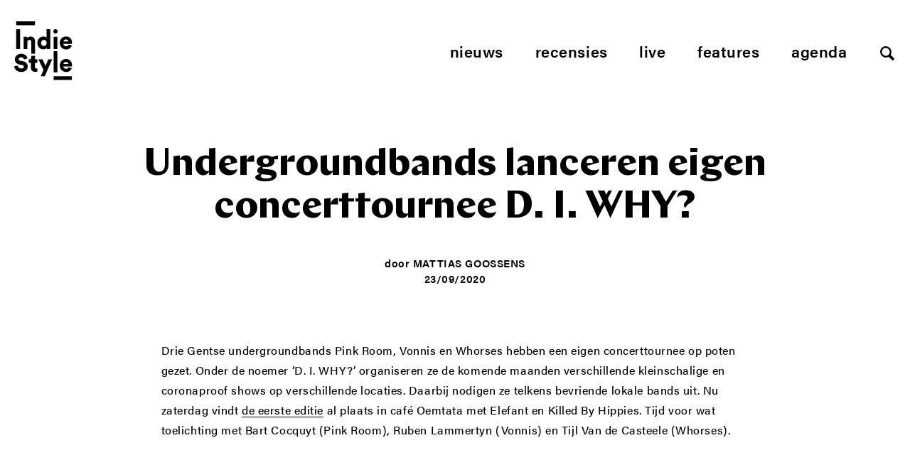

--- FILE ---
content_type: text/html; charset=UTF-8
request_url: https://www.indiestyle.be/interviews/undergroundbands-lanceren-eigen-concerttournee-d-i-why
body_size: 13051
content:
<!--excerpt:  Drie Gentse undergroundbands Pink Room, Vonnis en Whorses hebben een eigen concerttournee op poten gezet. Onder de noemer &#8216;D. I. WHY?&#8217; organiseren ze de komende maanden verschillende kleinschalige en coronaproof shows op verschillende locaties. Daarbij nodigen ze telkens bevriende lokale bands uit. Nu zaterdag vindt de eerste editie al plaats in café Oemtata met Elefant [&hellip;] --><!DOCTYPE html>
<html lang="nl">
<head>
    <meta charset="utf-8">
    <meta http-equiv="X-UA-Compatible" content="IE=edge,chrome=1">
    <meta name="viewport" content="initial-scale=1">
    <title>Undergroundbands lanceren eigen concerttournee D. I. WHY? - Indiestyle</title>
	<meta name="description" content="Drie Gentse undergroundbands Pink Room, Vonnis en Whorses hebben een eigen concerttournee op poten gezet. Onder de noemer &#8216;D. I. WHY?&#8217; organise ... ">
    <meta name="author" content="Indiestyle">
    <meta property="og:title" content="Undergroundbands lanceren eigen concerttournee D. I. WHY?">
    <meta property="og:description" content="Drie Gentse undergroundbands Pink Room, Vonnis en Whorses hebben een eigen concerttournee op poten gezet. Onder de noemer &#8216;D. I. WHY?&#8217; organise ... ">
    <meta property="og:url" content="https://www.indiestyle.be/interviews/undergroundbands-lanceren-eigen-concerttournee-d-i-why">
    <link rel="canonical" href="https://www.indiestyle.be/interviews/undergroundbands-lanceren-eigen-concerttournee-d-i-why">    <meta property="og:site_name" content="Indiestyle">
    <meta property="og:image" content="https://www.indiestyle.be/wp-content/uploads/2020/09/377242F9-8445-4A92-B6D1-070DE348E21A-900x600.jpg">

    <meta property="twitter:title" content="Undergroundbands lanceren eigen concerttournee D. I. WHY?">
    <meta property="twitter:description" content="Drie Gentse undergroundbands Pink Room, Vonnis en Whorses hebben een eigen concerttournee op poten gezet. Onder de noemer &#8216;D. I. WHY?&#8217; organiseren ze de komende maanden verschillende kleinschalige en coronaproof shows op verschillende locaties. Daarbij nodigen ze telkens bevriende lokale bands uit. Nu zaterdag vindt de eerste editie al plaats in café Oemtata met Elefant [&hellip;]">
	<meta name="twitter:card" value="Drie Gentse undergroundbands Pink Room, Vonnis en Whorses hebben een eigen concerttournee op poten gezet. Onder de noemer &#8216;D. I. WHY?&#8217; organiseren ze de komende maanden verschillende kleinschalige en coronaproof shows op verschillende locaties. Daarbij nodigen ze telkens bevriende lokale bands uit. Nu zaterdag vindt de eerste editie al plaats in café Oemtata met Elefant [&hellip;]">
	<meta property="og:type" content="article" />
	<meta name="twitter:site" content="@indiestyle">

    <meta property="fb:page_id" content="208042979209050" />
    <meta name="google-site-verification" content="So2WSq2by0pcdxxtLnpEHuPrf-sNberjQ2x-t9KVuvk" />
    <link rel="shortcut icon" href="https://www.indiestyle.be/wp-content/themes/indiestyle2018/favicons/favicon.ico" />
    <link rel="icon" type="image/png" href="https://www.indiestyle.be/wp-content/themes/indiestyle2018/favicons/195x195image.png" />
    <link rel="apple-touch-icon-precomposed" href="https://www.indiestyle.be/wp-content/themes/indiestyle2018/favicons/apple-touch-icon-precomposed.png" />
    <link rel="apple-touch-icon-precomposed" sizes="114x114" href="https://www.indiestyle.be/wp-content/themes/indiestyle2018/favicons/apple-touch-icon-114x114-precomposed.png" />
    <link rel="apple-touch-icon-precomposed" sizes="72x72" href="https://www.indiestyle.be/wp-content/themes/indiestyle2018/favicons/apple-touch-icon-72x72-precomposed.png" />
    <link rel="apple-touch-icon-precomposed" sizes="144x144" href="https://www.indiestyle.be/wp-content/themes/indiestyle2018/favicons/apple-touch-icon-144x144-precomposed.png" />
    <link rel="stylesheet" href="https://www.indiestyle.be/wp-content/themes/indiestyle2018/style.css" />
	<meta name='robots' content='index, follow, max-image-preview:large, max-snippet:-1, max-video-preview:-1' />
	<style>img:is([sizes="auto" i], [sizes^="auto," i]) { contain-intrinsic-size: 3000px 1500px }</style>
	
	<!-- This site is optimized with the Yoast SEO plugin v25.7 - https://yoast.com/wordpress/plugins/seo/ -->
	<link rel="canonical" href="https://www.indiestyle.be/interviews/undergroundbands-lanceren-eigen-concerttournee-d-i-why" />
	<meta property="og:locale" content="en_US" />
	<meta property="og:type" content="article" />
	<meta property="og:title" content="Undergroundbands lanceren eigen concerttournee D. I. WHY? - Indiestyle" />
	<meta property="og:description" content="Drie Gentse undergroundbands Pink Room, Vonnis en Whorses hebben een eigen concerttournee op poten gezet. Onder de noemer &#8216;D. I. WHY?&#8217; organiseren ze de komende maanden verschillende kleinschalige en coronaproof shows op verschillende locaties. Daarbij nodigen ze telkens bevriende lokale bands uit. Nu zaterdag vindt de eerste editie al plaats in café Oemtata met Elefant [&hellip;]" />
	<meta property="og:url" content="https://www.indiestyle.be/interviews/undergroundbands-lanceren-eigen-concerttournee-d-i-why" />
	<meta property="og:site_name" content="Indiestyle" />
	<meta property="article:publisher" content="https://www.facebook.com/indiestyle.be" />
	<meta property="article:published_time" content="2020-09-23T11:47:41+00:00" />
	<meta property="og:image" content="https://www.indiestyle.be/wp-content/uploads/2020/09/377242F9-8445-4A92-B6D1-070DE348E21A-scaled.jpg" />
	<meta property="og:image:width" content="2560" />
	<meta property="og:image:height" content="1707" />
	<meta property="og:image:type" content="image/jpeg" />
	<meta name="author" content="Mattias Goossens" />
	<meta name="twitter:card" content="summary_large_image" />
	<meta name="twitter:creator" content="@Indiestyle" />
	<meta name="twitter:site" content="@Indiestyle" />
	<meta name="twitter:label1" content="Written by" />
	<meta name="twitter:data1" content="Mattias Goossens" />
	<meta name="twitter:label2" content="Est. reading time" />
	<meta name="twitter:data2" content="2 minutes" />
	<script type="application/ld+json" class="yoast-schema-graph">{"@context":"https://schema.org","@graph":[{"@type":"Article","@id":"https://www.indiestyle.be/interviews/undergroundbands-lanceren-eigen-concerttournee-d-i-why#article","isPartOf":{"@id":"https://www.indiestyle.be/interviews/undergroundbands-lanceren-eigen-concerttournee-d-i-why"},"author":{"name":"Mattias Goossens","@id":"https://www.indiestyle.be/#/schema/person/3d610b8a4800a13aaab2613e387603e5"},"headline":"Undergroundbands lanceren eigen concerttournee D. I. WHY?","datePublished":"2020-09-23T11:47:41+00:00","mainEntityOfPage":{"@id":"https://www.indiestyle.be/interviews/undergroundbands-lanceren-eigen-concerttournee-d-i-why"},"wordCount":503,"commentCount":0,"publisher":{"@id":"https://www.indiestyle.be/#organization"},"image":{"@id":"https://www.indiestyle.be/interviews/undergroundbands-lanceren-eigen-concerttournee-d-i-why#primaryimage"},"thumbnailUrl":"https://www.indiestyle.be/wp-content/uploads/2020/09/377242F9-8445-4A92-B6D1-070DE348E21A-scaled.jpg","keywords":["belgisch","pink room","Vonnis","WHORSES"],"articleSection":["Interviews","Nieuws"],"inLanguage":"en-US","potentialAction":[{"@type":"CommentAction","name":"Comment","target":["https://www.indiestyle.be/interviews/undergroundbands-lanceren-eigen-concerttournee-d-i-why#respond"]}]},{"@type":"WebPage","@id":"https://www.indiestyle.be/interviews/undergroundbands-lanceren-eigen-concerttournee-d-i-why","url":"https://www.indiestyle.be/interviews/undergroundbands-lanceren-eigen-concerttournee-d-i-why","name":"Undergroundbands lanceren eigen concerttournee D. I. WHY? - Indiestyle","isPartOf":{"@id":"https://www.indiestyle.be/#website"},"primaryImageOfPage":{"@id":"https://www.indiestyle.be/interviews/undergroundbands-lanceren-eigen-concerttournee-d-i-why#primaryimage"},"image":{"@id":"https://www.indiestyle.be/interviews/undergroundbands-lanceren-eigen-concerttournee-d-i-why#primaryimage"},"thumbnailUrl":"https://www.indiestyle.be/wp-content/uploads/2020/09/377242F9-8445-4A92-B6D1-070DE348E21A-scaled.jpg","datePublished":"2020-09-23T11:47:41+00:00","breadcrumb":{"@id":"https://www.indiestyle.be/interviews/undergroundbands-lanceren-eigen-concerttournee-d-i-why#breadcrumb"},"inLanguage":"en-US","potentialAction":[{"@type":"ReadAction","target":["https://www.indiestyle.be/interviews/undergroundbands-lanceren-eigen-concerttournee-d-i-why"]}]},{"@type":"ImageObject","inLanguage":"en-US","@id":"https://www.indiestyle.be/interviews/undergroundbands-lanceren-eigen-concerttournee-d-i-why#primaryimage","url":"https://www.indiestyle.be/wp-content/uploads/2020/09/377242F9-8445-4A92-B6D1-070DE348E21A-scaled.jpg","contentUrl":"https://www.indiestyle.be/wp-content/uploads/2020/09/377242F9-8445-4A92-B6D1-070DE348E21A-scaled.jpg","width":2560,"height":1707},{"@type":"BreadcrumbList","@id":"https://www.indiestyle.be/interviews/undergroundbands-lanceren-eigen-concerttournee-d-i-why#breadcrumb","itemListElement":[{"@type":"ListItem","position":1,"name":"Home","item":"https://www.indiestyle.be/"},{"@type":"ListItem","position":2,"name":"Undergroundbands lanceren eigen concerttournee D. I. WHY?"}]},{"@type":"WebSite","@id":"https://www.indiestyle.be/#website","url":"https://www.indiestyle.be/","name":"Indiestyle","description":"Eigenzinnig muziekmagazine","publisher":{"@id":"https://www.indiestyle.be/#organization"},"potentialAction":[{"@type":"SearchAction","target":{"@type":"EntryPoint","urlTemplate":"https://www.indiestyle.be/?s={search_term_string}"},"query-input":{"@type":"PropertyValueSpecification","valueRequired":true,"valueName":"search_term_string"}}],"inLanguage":"en-US"},{"@type":"Organization","@id":"https://www.indiestyle.be/#organization","name":"Indiestyle","url":"https://www.indiestyle.be/","logo":{"@type":"ImageObject","inLanguage":"en-US","@id":"https://www.indiestyle.be/#/schema/logo/image/","url":"https://www.indiestyle.be/wp-content/uploads/2018/12/logo.jpeg","contentUrl":"https://www.indiestyle.be/wp-content/uploads/2018/12/logo.jpeg","width":1500,"height":1500,"caption":"Indiestyle"},"image":{"@id":"https://www.indiestyle.be/#/schema/logo/image/"},"sameAs":["https://www.facebook.com/indiestyle.be","https://x.com/Indiestyle","https://www.instagram.com/indiestylebe","https://bsky.app/profile/indiestyle.bsky.social"]},{"@type":"Person","@id":"https://www.indiestyle.be/#/schema/person/3d610b8a4800a13aaab2613e387603e5","name":"Mattias Goossens","description":"Hoofdredacteur","url":"https://www.indiestyle.be/author/mattias-goossens"}]}</script>
	<!-- / Yoast SEO plugin. -->


<link rel="alternate" type="application/rss+xml" title="Indiestyle &raquo; Undergroundbands lanceren eigen concerttournee D. I. WHY? Comments Feed" href="https://www.indiestyle.be/interviews/undergroundbands-lanceren-eigen-concerttournee-d-i-why/feed" />
<script type="text/javascript">
/* <![CDATA[ */
window._wpemojiSettings = {"baseUrl":"https:\/\/s.w.org\/images\/core\/emoji\/16.0.1\/72x72\/","ext":".png","svgUrl":"https:\/\/s.w.org\/images\/core\/emoji\/16.0.1\/svg\/","svgExt":".svg","source":{"concatemoji":"https:\/\/www.indiestyle.be\/wp-includes\/js\/wp-emoji-release.min.js?ver=6.8.3"}};
/*! This file is auto-generated */
!function(s,n){var o,i,e;function c(e){try{var t={supportTests:e,timestamp:(new Date).valueOf()};sessionStorage.setItem(o,JSON.stringify(t))}catch(e){}}function p(e,t,n){e.clearRect(0,0,e.canvas.width,e.canvas.height),e.fillText(t,0,0);var t=new Uint32Array(e.getImageData(0,0,e.canvas.width,e.canvas.height).data),a=(e.clearRect(0,0,e.canvas.width,e.canvas.height),e.fillText(n,0,0),new Uint32Array(e.getImageData(0,0,e.canvas.width,e.canvas.height).data));return t.every(function(e,t){return e===a[t]})}function u(e,t){e.clearRect(0,0,e.canvas.width,e.canvas.height),e.fillText(t,0,0);for(var n=e.getImageData(16,16,1,1),a=0;a<n.data.length;a++)if(0!==n.data[a])return!1;return!0}function f(e,t,n,a){switch(t){case"flag":return n(e,"\ud83c\udff3\ufe0f\u200d\u26a7\ufe0f","\ud83c\udff3\ufe0f\u200b\u26a7\ufe0f")?!1:!n(e,"\ud83c\udde8\ud83c\uddf6","\ud83c\udde8\u200b\ud83c\uddf6")&&!n(e,"\ud83c\udff4\udb40\udc67\udb40\udc62\udb40\udc65\udb40\udc6e\udb40\udc67\udb40\udc7f","\ud83c\udff4\u200b\udb40\udc67\u200b\udb40\udc62\u200b\udb40\udc65\u200b\udb40\udc6e\u200b\udb40\udc67\u200b\udb40\udc7f");case"emoji":return!a(e,"\ud83e\udedf")}return!1}function g(e,t,n,a){var r="undefined"!=typeof WorkerGlobalScope&&self instanceof WorkerGlobalScope?new OffscreenCanvas(300,150):s.createElement("canvas"),o=r.getContext("2d",{willReadFrequently:!0}),i=(o.textBaseline="top",o.font="600 32px Arial",{});return e.forEach(function(e){i[e]=t(o,e,n,a)}),i}function t(e){var t=s.createElement("script");t.src=e,t.defer=!0,s.head.appendChild(t)}"undefined"!=typeof Promise&&(o="wpEmojiSettingsSupports",i=["flag","emoji"],n.supports={everything:!0,everythingExceptFlag:!0},e=new Promise(function(e){s.addEventListener("DOMContentLoaded",e,{once:!0})}),new Promise(function(t){var n=function(){try{var e=JSON.parse(sessionStorage.getItem(o));if("object"==typeof e&&"number"==typeof e.timestamp&&(new Date).valueOf()<e.timestamp+604800&&"object"==typeof e.supportTests)return e.supportTests}catch(e){}return null}();if(!n){if("undefined"!=typeof Worker&&"undefined"!=typeof OffscreenCanvas&&"undefined"!=typeof URL&&URL.createObjectURL&&"undefined"!=typeof Blob)try{var e="postMessage("+g.toString()+"("+[JSON.stringify(i),f.toString(),p.toString(),u.toString()].join(",")+"));",a=new Blob([e],{type:"text/javascript"}),r=new Worker(URL.createObjectURL(a),{name:"wpTestEmojiSupports"});return void(r.onmessage=function(e){c(n=e.data),r.terminate(),t(n)})}catch(e){}c(n=g(i,f,p,u))}t(n)}).then(function(e){for(var t in e)n.supports[t]=e[t],n.supports.everything=n.supports.everything&&n.supports[t],"flag"!==t&&(n.supports.everythingExceptFlag=n.supports.everythingExceptFlag&&n.supports[t]);n.supports.everythingExceptFlag=n.supports.everythingExceptFlag&&!n.supports.flag,n.DOMReady=!1,n.readyCallback=function(){n.DOMReady=!0}}).then(function(){return e}).then(function(){var e;n.supports.everything||(n.readyCallback(),(e=n.source||{}).concatemoji?t(e.concatemoji):e.wpemoji&&e.twemoji&&(t(e.twemoji),t(e.wpemoji)))}))}((window,document),window._wpemojiSettings);
/* ]]> */
</script>
	<style type="text/css">
	img.wp-smiley,
	img.emoji {
		display: inline !important;
		border: none !important;
		box-shadow: none !important;
		height: 1em !important;
		width: 1em !important;
		margin: 0 0.07em !important;
		vertical-align: -0.1em !important;
		background: none !important;
		padding: 0 !important;
	}
	</style>
	<link rel="https://api.w.org/" href="https://www.indiestyle.be/wp-json/" /><link rel="alternate" title="JSON" type="application/json" href="https://www.indiestyle.be/wp-json/wp/v2/posts/126747" /><link rel="EditURI" type="application/rsd+xml" title="RSD" href="https://www.indiestyle.be/xmlrpc.php?rsd" />
<meta name="generator" content="WordPress 6.8.3" />
<link rel='shortlink' href='https://www.indiestyle.be/?p=126747' />
<link rel="alternate" title="oEmbed (JSON)" type="application/json+oembed" href="https://www.indiestyle.be/wp-json/oembed/1.0/embed?url=https%3A%2F%2Fwww.indiestyle.be%2Finterviews%2Fundergroundbands-lanceren-eigen-concerttournee-d-i-why" />
<link rel="alternate" title="oEmbed (XML)" type="text/xml+oembed" href="https://www.indiestyle.be/wp-json/oembed/1.0/embed?url=https%3A%2F%2Fwww.indiestyle.be%2Finterviews%2Fundergroundbands-lanceren-eigen-concerttournee-d-i-why&#038;format=xml" />
<link rel="icon" href="https://www.indiestyle.be/wp-content/uploads/2018/12/cropped-logo-32x32.jpeg" sizes="32x32" />
<link rel="icon" href="https://www.indiestyle.be/wp-content/uploads/2018/12/cropped-logo-192x192.jpeg" sizes="192x192" />
<link rel="apple-touch-icon" href="https://www.indiestyle.be/wp-content/uploads/2018/12/cropped-logo-180x180.jpeg" />
<meta name="msapplication-TileImage" content="https://www.indiestyle.be/wp-content/uploads/2018/12/cropped-logo-270x270.jpeg" />
    <script>
        (function(d){var config={kitId: 'nfb1bzg',scriptTimeout: 3000,async: true},h=d.documentElement,t=setTimeout(function(){h.className=h.className.replace(/\bwf-loading\b/g,"")+" wf-inactive";},config.scriptTimeout),tk=d.createElement("script"),f=false,s=d.getElementsByTagName("script")[0],a;h.className+=" wf-loading";tk.src='https://use.typekit.net/'+config.kitId+'.js';tk.async=true;tk.onload=tk.onreadystatechange=function(){a=this.readyState;if(f||a&&a!="complete"&&a!="loaded")return;f=true;clearTimeout(t);try{Typekit.load(config)}catch(e){}};s.parentNode.insertBefore(tk,s)})(document);
    </script>
</head>
<body>
<div class="page__wrapper container">
    <header class="page__header">
        <a href="https://www.indiestyle.be/" class="header__logo">
            <svg width="82" height="83" viewBox="0 0 82 83" xmlns="http://www.w3.org/2000/svg" xmlns:xlink="http://www.w3.org/1999/xlink"><title>Page 1</title><defs><path id="a" d="M0 83h81.267V.137H0z"/></defs><g fill="none" fill-rule="evenodd"><path fill="#000" d="M2.732 39.005h5.537V11.073H2.732z"/><g transform="translate(0 -.137)"><path d="M23.439 27.12c-.45-.565-1.159-.849-2.128-.849-.876 0-1.569.284-2.076.848-.507.565-.761 1.285-.761 2.162v9.86h-5.258V21.947h5.085v1.972c.231-.415.531-.773.899-1.072.369-.3.768-.548 1.194-.746a6.77 6.77 0 0 1 2.716-.605c1.084 0 1.865.18 2.649.537a5.422 5.422 0 0 1 1.955 1.471c.518.622.9 1.348 1.142 2.178.242.832.363 1.72.363 2.665v17.414h-5.106V29.246c0-.854-.225-1.562-.674-2.127zm14.72 1.537c.208-.529.49-.973.847-1.33a3.412 3.412 0 0 1 1.246-.797 4.246 4.246 0 0 1 1.47-.259c.508 0 .998.086 1.47.26.474.173.889.438 1.247.795.357.358.639.802.847 1.331.207.532.31 1.154.31 1.87 0 .715-.103 1.337-.31 1.868-.208.531-.49.974-.847 1.331a3.577 3.577 0 0 1-1.246.813 4.002 4.002 0 0 1-1.471.277 4 4 0 0 1-1.47-.277 3.577 3.577 0 0 1-1.246-.813 3.824 3.824 0 0 1-.847-1.33c-.207-.532-.311-1.154-.311-1.869 0-.716.104-1.338.31-1.87m-.483 10.19c1.037.451 2.168.674 3.39.674 1.038 0 1.966-.19 2.785-.57.818-.382 1.424-.87 1.816-1.47 0 .345.017.68.053 1.002.035.324.063.542.086.658h5.052a22.16 22.16 0 0 1-.088-1.089 33.435 33.435 0 0 1-.051-1.99V11.21h-5.19v12.086a4.133 4.133 0 0 0-.501-.554 3.361 3.361 0 0 0-.882-.57 7.166 7.166 0 0 0-1.35-.45c-.531-.127-1.165-.19-1.902-.19-1.224 0-2.341.225-3.357.674a7.82 7.82 0 0 0-2.63 1.885 8.79 8.79 0 0 0-1.73 2.855c-.414 1.095-.621 2.277-.621 3.546 0 1.314.212 2.525.64 3.632.425 1.107 1.02 2.06 1.78 2.854a8.2 8.2 0 0 0 2.7 1.868m31.881-11.363a2.88 2.88 0 0 1 .657-.935 3.681 3.681 0 0 1 1.056-.691c.415-.185.9-.277 1.453-.277.622 0 1.147.092 1.574.277.427.185.779.415 1.056.69.276.279.477.589.605.936.127.346.202.68.224 1.004h-6.884c.023-.324.109-.658.259-1.004m-2.785 9.756a8.622 8.622 0 0 0 2.872 1.799 9.398 9.398 0 0 0 3.39.623c1.084 0 2.069-.145 2.958-.433a8.092 8.092 0 0 0 2.336-1.176 6.862 6.862 0 0 0 1.66-1.747 7.64 7.64 0 0 0 .969-2.11l-4.394-1.246a3.625 3.625 0 0 1-1.194 1.626c-.541.415-1.297.622-2.266.622-.506 0-.991-.08-1.453-.242a3.842 3.842 0 0 1-1.227-.691 3.626 3.626 0 0 1-.866-1.055 3.035 3.035 0 0 1-.363-1.332h11.97c.024-.047.046-.237.07-.571.023-.335.034-.687.034-1.055 0-2.79-.767-4.958-2.3-6.504-1.535-1.546-3.64-2.32-6.314-2.32a8.38 8.38 0 0 0-3.218.642 8.471 8.471 0 0 0-2.751 1.815c-.795.785-1.43 1.737-1.901 2.856-.474 1.117-.71 2.369-.71 3.753 0 1.452.242 2.745.726 3.875.485 1.129 1.142 2.088 1.972 2.87M17.298 58.954c-.6-.646-1.337-1.205-2.214-1.678-.877-.473-1.904-.814-3.079-1.02l-3.287-.623c-.853-.162-1.47-.445-1.85-.849-.382-.402-.57-.904-.57-1.505 0-.669.304-1.274.915-1.816s1.425-.812 2.44-.812c.737 0 1.36.11 1.868.328.506.22.916.484 1.227.795.311.313.542.647.693 1.004.15.358.248.674.294.951l4.912-1.383a9.265 9.265 0 0 0-.76-2.232c-.37-.772-.906-1.476-1.61-2.109-.704-.636-1.597-1.16-2.68-1.576-1.085-.415-2.387-.622-3.91-.622a9.615 9.615 0 0 0-3.357.588 9.138 9.138 0 0 0-2.8 1.626 7.644 7.644 0 0 0-1.92 2.491c-.474.968-.71 2.03-.71 3.182 0 1.823.587 3.38 1.763 4.671 1.177 1.293 2.814 2.135 4.913 2.526l3.356.623c.807.161 1.448.456 1.92.881.473.43.71.953.71 1.575 0 .761-.307 1.38-.916 1.851-.613.473-1.46.71-2.544.71-.83 0-1.557-.116-2.179-.347-.623-.229-1.142-.537-1.558-.917a3.82 3.82 0 0 1-.95-1.348 5.24 5.24 0 0 1-.4-1.61L0 63.52c.091.877.346 1.777.761 2.7.415.922 1.025 1.763 1.833 2.525.807.762 1.822 1.39 3.045 1.885 1.222.495 2.686.745 4.394.745 1.453 0 2.745-.226 3.875-.676 1.13-.449 2.081-1.038 2.854-1.765a7.281 7.281 0 0 0 1.747-2.472 7.172 7.172 0 0 0 .138-5.346 6.555 6.555 0 0 0-1.349-2.162m11.935-10.31h-5.137v2.215c0 .807-.218 1.476-.657 2.006-.438.532-1.107.797-2.006.797h-.866v4.6h3.046v7.369c0 1.73.506 3.086 1.52 4.066 1.017.98 2.855 1.469 4.655 1.469.83 0 1.465-.068 1.902-.207a14.7 14.7 0 0 0 .83-.277v-4.358a4.587 4.587 0 0 1-.605.12 5.61 5.61 0 0 1-.778.052c-.578 0-1.038-.122-1.384-.364-.346-.242-.52-.718-.52-1.435v-6.435h3.357v-4.6h-3.357v-5.018zm14.842 14.22l-4.187-9.203h-5.88l7.231 14.876-3.91 8.926h5.536l10.586-23.801h-5.57zM69.297 60.2c.022-.324.108-.658.259-1.004.15-.347.368-.657.657-.934a3.663 3.663 0 0 1 1.056-.692c.415-.184.9-.277 1.453-.277.622 0 1.147.093 1.574.277.426.185.778.415 1.056.692.276.277.477.587.605.934.127.346.2.68.224 1.004h-6.884zm3.356-7.059a8.376 8.376 0 0 0-3.218.641 8.471 8.471 0 0 0-2.751 1.815c-.795.785-1.43 1.737-1.902 2.856-.473 1.117-.71 2.37-.71 3.753 0 1.452.243 2.745.727 3.875s1.142 2.088 1.972 2.871a8.622 8.622 0 0 0 2.872 1.8 9.399 9.399 0 0 0 3.39.623c1.084 0 2.069-.146 2.958-.434a8.061 8.061 0 0 0 2.335-1.176 6.828 6.828 0 0 0 1.66-1.747 7.613 7.613 0 0 0 .97-2.11l-4.394-1.246a3.625 3.625 0 0 1-1.194 1.626c-.542.416-1.298.622-2.266.622-.507 0-.991-.08-1.453-.242a3.842 3.842 0 0 1-1.227-.69 3.613 3.613 0 0 1-.866-1.056 3.035 3.035 0 0 1-.363-1.332h11.97c.024-.047.046-.237.07-.57.022-.336.034-.687.034-1.056 0-2.79-.767-4.958-2.301-6.504-1.534-1.546-3.638-2.319-6.313-2.319zM56.876 17.125c.369.162.762.242 1.177.242.876 0 1.613-.298 2.215-.899a2.966 2.966 0 0 0 .899-2.179c0-.853-.3-1.58-.899-2.18-.602-.599-1.339-.899-2.215-.899a2.93 2.93 0 0 0-1.177.242 3.076 3.076 0 0 0-1.626 1.643 3.02 3.02 0 0 0-.242 1.194c0 .415.08.814.242 1.193a3.066 3.066 0 0 0 1.626 1.643" fill="#000"/><mask id="b" fill="#fff"><use xlink:href="#a"/></mask><path fill="#000" mask="url(#b)" d="M55.459 71.927h5.258V42.025h-5.258zm-.001-32.786h5.258V21.947h-5.258zM2.732 5.673h26.487V.137H2.732zM55.459 83h25.808v-5.537H55.459z"/></g></g></svg>
        </a>
        <nav class="header__nav">
            <ul class="nav nav__menu js-menu">
	            <li id="menu-item-107913" class="menu-item menu-item-type-post_type menu-item-object-page menu-item-107913"><a href="https://www.indiestyle.be/nieuws">Nieuws</a></li>
<li id="menu-item-107915" class="menu-item menu-item-type-post_type menu-item-object-page menu-item-107915"><a href="https://www.indiestyle.be/album-reviews">Recensies</a></li>
<li id="menu-item-107914" class="menu-item menu-item-type-post_type menu-item-object-page menu-item-107914"><a href="https://www.indiestyle.be/live">Live</a></li>
<li id="menu-item-107912" class="menu-item menu-item-type-post_type menu-item-object-page menu-item-107912"><a href="https://www.indiestyle.be/features">Features</a></li>
<li id="menu-item-135847" class="menu-item menu-item-type-post_type menu-item-object-page menu-item-135847"><a href="https://www.indiestyle.be/agenda">Agenda</a></li>
                <li><a href="#" class="js-open-search btn--search"></a></li>
            </ul>
            <ul class="nav nav--mobile">
                <li>
                    <a href="#" class="js-open-menu btn--mobile hamburger--3dy">
                        <div class="hamburger-box">
                            <div class="hamburger-inner"></div>
                        </div>
                    </a>
                </li>
                <li><a href="#" class="js-open-search btn--search"></a></li>
            </ul>
        </nav>
    </header><main class="page__content" role="main">
    <section class="page__section">
        <header class="post__header header--no-image">
            <div class="header__content">
            <h1 class="post__title">Undergroundbands lanceren eigen concerttournee D. I. WHY?</h1>
            <div class="header__footnote">
				                <span>door <a class="footnote__name" href="https://www.indiestyle.be/author/mattias-goossens">Mattias Goossens</a></span>
                <time class="footnote__date">23/09/2020</time>
            </div>
        </div>
    </header>

    <div class="column__wrapper post__content">
                <article class="post__article article--no-sidebar">
                    <div class="article__content">
                <p>Drie Gentse undergroundbands Pink Room, Vonnis en Whorses hebben een eigen concerttournee op poten gezet. Onder de noemer &#8216;D. I. WHY?&#8217; organiseren ze de komende maanden verschillende kleinschalige en coronaproof shows op verschillende locaties. Daarbij nodigen ze telkens bevriende lokale bands uit. Nu zaterdag vindt <a href="https://www.facebook.com/events/4378716705503725/" target="_blank" rel="noopener noreferrer">de eerste editie</a> al plaats in café Oemtata met Elefant en Killed By Hippies. Tijd voor wat toelichting met Bart Cocquyt (Pink Room), Ruben Lammertyn (Vonnis) en Tijl Van de Casteele (Whorses).</p>
<p><iframe src="https://www.youtube.com/embed/O_v70J-nYjg" width="100%" height="300" frameborder="0" allowfullscreen="allowfullscreen"></iframe></p>
<p>&#8220;Eigenlijk is het Bart die iedereen heeft samengebracht. De naam &#8216;D. I. WHY?&#8217;  zegt het zelf: we vinden die DIY-esthetiek cool. Daarnaast vinden we het essentieel om zelf iets te ondernemen, zeker in de huidige coronasituatie. Dat komt vooral omdat er heel weinig punk-, garage- en noisebands geboekt worden. Er worden wel optredens georganiseerd, maar dat is allemaal nogal afgelekt. Het moet bij wijze van spreken allemaal in een radiospot passen, waardoor een deel van de muziekwereld nu gewoon niet aan bod komt of geen podium krijgt. En aangezien niemand aan bands als ons gaat vragen om te komen spelen, moeten we zelf initiatief nemen.&#8221;</p>
<p><iframe src="https://www.youtube.com/embed/_oLmGF9xNJ8" width="100%" height="300" frameborder="0" allowfullscreen="allowfullscreen"></iframe></p>
<p>De muziek van de drie bands nodigt niet meteen uit tot blijven zitten met een mondmasker op. Toch garanderen de muzikanten dat de geldende regels en richtlijnen weldegelijk gevolgd zullen worden. &#8220;Het is sowieso cooler om je publiek over elkaar heen te zien kruipen, maar we kunnen niet wachten met spelen tot deze pandemie voorbij is. Wij springen normaal gezien zelf in het publiek, dus we zullen ons moeten inhouden. Maar we willen bewijzen dat we met de underground ook iets kunnen organiseren. We hebben het gevoel dat er heel veel volk zit te wachten op dit soort alternatievere shows. Wij willen zelf ook graag weer naar optredens gaan kijken en mensen ontmoeten.&#8221;</p>
<p><iframe src="https://www.youtube.com/embed/Osof-4pVvuE" width="100%" height="300" frameborder="0" allowfullscreen="allowfullscreen"><span data-mce-type="bookmark" style="display: inline-block; width: 0px; overflow: hidden; line-height: 0;" class="mce_SELRES_start">﻿</span></iframe></p>
<p>De nood aan liveshows is voor undergroundbands duidelijk groter dan voor bands die in mainstream media worden opgepikt. &#8220;De enige manier die wij hebben om onze muziek aan een publiek voor te stellen, is het podium. We hebben allemaal nieuwe muziek klaar die we heel graag live willen brengen. Los van die nieuwe muziek willen we ook gewoon iets in gang steken, want als we wachten met shows tot na de pandemie schiet er misschien niets meer van de scene over. Als niemand iets onderneemt, bloedt dat dood. En wie weet kunnen we met deze concertavonden ook mensen aantrekken die normaal niet naar onze shows zouden komen. Bovendien geven we altijd lokale bands een plek op de affiche. In Ertvelde is dat Killed By Hippies, in Luik en Breda zullen dat respectievelijk Waalse en Nederlandse bands zijn. Elke zaal is ook anders, en we willen telkens voor een persoonlijke aanpak gaan. We willen doorgaan tot er weer normale concerten kunnen plaatsvinden, en achteraf kan ons niet verweten worden dat we niets ondernomen hebben. Dit is een positief signaal van ons voor de scene.&#8221;</p>
<p>Tickets voor de show in Ertvelde kunnen online besteld worden via het <a href="https://www.facebook.com/events/4378716705503725/" target="_blank" rel="noopener noreferrer">Facebookevenement</a>.</p>
<p>&nbsp;</p>
<p>&nbsp;</p>
<p>&nbsp;</p>

                <div class="sidebar__note mobile-only">
		                            </div>
            </div>
            <footer class="article__footer">
	                                <ul class="tag__list"><li><a href="https://www.indiestyle.be/tag/belgisch" rel="tag">belgisch</a></li><li><a href="https://www.indiestyle.be/tag/pink-room" rel="tag">pink room</a></li><li><a href="https://www.indiestyle.be/tag/vonnis" rel="tag">Vonnis</a></li><li><a href="https://www.indiestyle.be/tag/whorses" rel="tag">WHORSES</a></li></ul>	                            <h4 class="social__title">Deel dit artikel</h4>
                <ul class="social__list">
                    <li><a class="link-button" href="https://twitter.com/intent/tweet?text=Undergroundbands+lanceren+eigen+concerttournee+D.+I.+WHY%3F&url=https://www.indiestyle.be/interviews/undergroundbands-lanceren-eigen-concerttournee-d-i-why">
                            <svg width="25" height="25" viewBox="0 0 25 25" xmlns="http://www.w3.org/2000/svg"><title>Twitter</title><path d="M12.5.5C5.872.5.5 5.872.5 12.5s5.372 12 12 12 12-5.372 12-12-5.372-12-12-12zm4.881 9.83c.005.102.006.205.006.305 0 3.125-2.376 6.726-6.723 6.726A6.67 6.67 0 0 1 7.04 16.3c.184.022.373.031.564.031a4.734 4.734 0 0 0 2.935-1.011 2.368 2.368 0 0 1-2.207-1.64 2.375 2.375 0 0 0 1.066-.041 2.366 2.366 0 0 1-1.896-2.318v-.029a2.37 2.37 0 0 0 1.07.296 2.363 2.363 0 0 1-.73-3.157 6.72 6.72 0 0 0 4.87 2.471 2.364 2.364 0 0 1 4.028-2.156 4.747 4.747 0 0 0 1.5-.574 2.375 2.375 0 0 1-1.038 1.309 4.748 4.748 0 0 0 1.357-.374 4.792 4.792 0 0 1-1.179 1.224z"/></svg>
                        </a>
                    </li><li><a class="link-button" href="http://www.facebook.com/sharer/sharer.php?u=https://www.indiestyle.be/interviews/undergroundbands-lanceren-eigen-concerttournee-d-i-why&t=Undergroundbands+lanceren+eigen+concerttournee+D.+I.+WHY%3F">
                            <svg width="25" height="25" viewBox="0 0 25 25" xmlns="http://www.w3.org/2000/svg"><title>Facebook</title><path d="M12.5.5C5.872.5.5 5.872.5 12.5s5.372 12 12 12 12-5.372 12-12-5.372-12-12-12zm2.842 8.293H13.54c-.214 0-.451.28-.451.655v1.302h2.256l-.341 1.857h-1.915v5.577h-2.13v-5.577h-1.93V10.75h1.93V9.658c0-1.568 1.088-2.842 2.58-2.842h1.804v1.977z"/></svg>
                        </a>
                    </li>
                </ul>
            </footer>
        </article>
	        </div>
    <footer class="post__footer">
                <h2 class="section__title--basic">Gerelateerde artikels</h2>
            <div class="column__wrapper wrapper--four-col">
                                    <article id="post-151907" class="block block--teaser-small">
    <div class="block__image">
        <a class="block__link" href="https://www.indiestyle.be/album-reviews/adriaan-de-roover-dudal-vinden-schoonheid-in-het-korrelige-pivot-rotations">
            <img src="https://www.indiestyle.be/wp-content/uploads/2025/12/adriaan-de-roover-dudal-340x226.jpg">
        </a>
    </div>
    <div class="block__content">
	            <a class="block__tag" href="/album-reviews">Album-reviews</a>
        <h2 class="block__title"><a href="https://www.indiestyle.be/album-reviews/adriaan-de-roover-dudal-vinden-schoonheid-in-het-korrelige-pivot-rotations">Adriaan De Roover &#038; dudal vinden schoonheid in het korrelige &#8216;pivot rotations&#8217;</a></h2>
    </div>
</article>                                    <article id="post-151460" class="block block--teaser-small">
    <div class="block__image">
        <a class="block__link" href="https://www.indiestyle.be/album-reviews/van-hedonisme-naar-mediteren-dit-is-guy-is-de-kroniek-van-zwangere-guy-zijn-ommekeer">
            <img src="https://www.indiestyle.be/wp-content/uploads/2025/10/20251007_170021437_iOS-340x226.png">
        </a>
    </div>
    <div class="block__content">
	            <a class="block__tag" href="/album-reviews">Album-reviews</a>
        <h2 class="block__title"><a href="https://www.indiestyle.be/album-reviews/van-hedonisme-naar-mediteren-dit-is-guy-is-de-kroniek-van-zwangere-guy-zijn-ommekeer">Van hedonisme naar mediteren: ‘Dit is Guy.’ is de kroniek van Zwangere Guy zijn ommekeer</a></h2>
    </div>
</article>                                    <article id="post-151217" class="block block--teaser-small">
    <div class="block__image">
        <a class="block__link" href="https://www.indiestyle.be/album-reviews/als-een-mokerslag-dressed-like-boys-raakt-diep-met-gelijknamig-album">
            <img src="https://www.indiestyle.be/wp-content/uploads/2025/09/dressed-like-boys-album-340x226.jpg">
        </a>
    </div>
    <div class="block__content">
	            <a class="block__tag" href="/album-reviews">Album-reviews</a>
        <h2 class="block__title"><a href="https://www.indiestyle.be/album-reviews/als-een-mokerslag-dressed-like-boys-raakt-diep-met-gelijknamig-album">Als een mokerslag: Dressed Like Boys raakt diep met gelijknamig album</a></h2>
    </div>
</article>                                    <article id="post-151149" class="block block--teaser-small">
    <div class="block__image">
        <a class="block__link" href="https://www.indiestyle.be/album-reviews/frankie-traandruppel-presenteert-met-translation-is-key-een-perfect-uitgebalanceerde-portie-gemengd">
            <img src="https://www.indiestyle.be/wp-content/uploads/2025/09/a1659671394_10-340x226.jpg">
        </a>
    </div>
    <div class="block__content">
	            <a class="block__tag" href="/album-reviews">Album-reviews</a>
        <h2 class="block__title"><a href="https://www.indiestyle.be/album-reviews/frankie-traandruppel-presenteert-met-translation-is-key-een-perfect-uitgebalanceerde-portie-gemengd">Frankie Traandruppel presenteert met &#8216;Translation is key&#8217; een perfect uitgebalanceerde portie gemengd</a></h2>
    </div>
</article>                            </div>
            </footer>
</section>
</main>

</div>
<footer class="page__footer">
    <section class="footer__newsletter">
        <div class="container">
            <h2 class="footer__title">Ontvang onze nieuwsbrief</h2>
            <form role="search" method="post" action="https://www.indiestyle.be/" class="form__newsletter">
                <input type="email" placeholder="Vul hier jouw emailadres in">
                <input class="btn btn--submit" type="submit" value="Inschrijven">
            </form>
        </div>
    </section>
    <section class="footer__info">
        <div class="container">
            <div class="column__wrapper">
                <div class="column--one-third">
                    <nav class="footer__nav">
                        <ul class="nav--block">
                            <li><a href="http://www.indiestyle.be/rss/?section=scale&amp;limit=30" title="RSS Feed">RSS</a></li>
                            <li><a href="https://www.indiestyle.be/privacybeleid">Privacybeleid</a></li>
                            <li><a href="https://www.indiestyle.be/gebruiksovereenkomst">Gebruiksovereenkomst</a></li>
                        </ul>
                    </nav>
                    <nav class="footer__nav">
                        <ul class="nav--block">
                            <li><a href="https://www.indiestyle.be/contacteer-ons/">Contacteer ons</a></li>
                            <li><a href="https://www.indiestyle.be/medewerker-worden/">Medewerker worden</a></li>
                            <li><a href="https://www.indiestyle.be/adverteren">Adverteren</a></li>
                        </ul>
                    </nav>
                </div>
                <div class="column--one-third">
                    <ul class="social__list">
                        <li>
                            <a href="https://www.facebook.com/indiestyle.be" target="_blank">
                                <svg width="25" height="25" viewBox="0 0 25 25" xmlns="http://www.w3.org/2000/svg"><title>Facebook</title><path d="M12.5.5C5.872.5.5 5.872.5 12.5s5.372 12 12 12 12-5.372 12-12-5.372-12-12-12zm2.842 8.293H13.54c-.214 0-.451.28-.451.655v1.302h2.256l-.341 1.857h-1.915v5.577h-2.13v-5.577h-1.93V10.75h1.93V9.658c0-1.568 1.088-2.842 2.58-2.842h1.804v1.977z"/></svg>
                            </a>
                        </li>
                        <li>
                            <a href="https://twitter.com/indiestyle" target="_blank">
                                <svg width="25" height="25" viewBox="0 0 25 25" xmlns="http://www.w3.org/2000/svg"><title>Twitter</title><path d="M12.5.5C5.872.5.5 5.872.5 12.5s5.372 12 12 12 12-5.372 12-12-5.372-12-12-12zm4.881 9.83c.005.102.006.205.006.305 0 3.125-2.376 6.726-6.723 6.726A6.67 6.67 0 0 1 7.04 16.3c.184.022.373.031.564.031a4.734 4.734 0 0 0 2.935-1.011 2.368 2.368 0 0 1-2.207-1.64 2.375 2.375 0 0 0 1.066-.041 2.366 2.366 0 0 1-1.896-2.318v-.029a2.37 2.37 0 0 0 1.07.296 2.363 2.363 0 0 1-.73-3.157 6.72 6.72 0 0 0 4.87 2.471 2.364 2.364 0 0 1 4.028-2.156 4.747 4.747 0 0 0 1.5-.574 2.375 2.375 0 0 1-1.038 1.309 4.748 4.748 0 0 0 1.357-.374 4.792 4.792 0 0 1-1.179 1.224z"/></svg>
                            </a>
                        </li>
                        <li>
                            <a href="https://www.instagram.com/indiestylebe" target="_blank">
                                <svg width="25" height="25" viewBox="0 0 25 25" xmlns="http://www.w3.org/2000/svg"><title>Instagram</title><path d="M12.412 14.898a2.489 2.489 0 0 0 2.486-2.485c0-.541-.176-1.04-.47-1.449a2.482 2.482 0 0 0-2.014-1.036c-.83 0-1.563.41-2.015 1.036-.294.408-.47.907-.47 1.448a2.486 2.486 0 0 0 2.483 2.486zm5.427-5.525V6.98l-.311.001-2.082.006.008 2.394z"/><path d="M12.413 0C5.568 0 0 5.569 0 12.413s5.569 12.413 12.413 12.413 12.413-5.569 12.413-12.413C24.826 5.568 19.258 0 12.413 0zm7.06 10.964v5.78a2.731 2.731 0 0 1-2.729 2.73H8.082a2.731 2.731 0 0 1-2.729-2.73V8.082a2.73 2.73 0 0 1 2.729-2.728h8.662a2.731 2.731 0 0 1 2.729 2.728v2.882z"/><path d="M16.274 12.413a3.866 3.866 0 0 1-3.861 3.861 3.866 3.866 0 0 1-3.861-3.861c0-.512.102-1.002.284-1.449H6.729v5.78c0 .747.606 1.352 1.353 1.352h8.661c.745 0 1.353-.605 1.353-1.352v-5.78h-2.108c.183.447.287.937.287 1.449z"/></svg>                            </a>
                        </li>
                        <li>
                            <a href="https://open.spotify.com/user/indiestylebe" target="_blank">
                                <svg width="25" height="25" viewBox="0 0 25 25" xmlns="http://www.w3.org/2000/svg"><title>Spotify</title><path d="M12.488 0C5.592 0 0 5.592 0 12.488c0 6.897 5.592 12.488 12.488 12.488 6.897 0 12.488-5.591 12.488-12.488C24.976 5.592 19.385 0 12.488 0zm5.768 19.808a.861.861 0 0 1-1.164.34 13.639 13.639 0 0 0-6.566-1.684c-1.375 0-2.733.204-4.034.607a.855.855 0 0 1-1.072-.567c-.14-.45.112-1.41.567-1.551a15.365 15.365 0 0 1 11.934 1.213c.415.226.566 1.228.335 1.642zm1.588-4.704c-.178.345-.528.901-.888.901a.954.954 0 0 1-.461-.114 17.13 17.13 0 0 0-7.967-1.939 17.17 17.17 0 0 0-4.566.612 1 1 0 0 1-1.23-.702c-.144-.536.17-1.446.703-1.59a19.336 19.336 0 0 1 13.979 1.486.997.997 0 0 1 .43 1.346zm.663-3.766c-.17 0-.345-.04-.509-.12a21.03 21.03 0 0 0-9.467-2.222c-1.733 0-3.46.211-5.135.625a1.144 1.144 0 0 1-1.386-.836c-.153-.611.222-1.353.835-1.504a23.586 23.586 0 0 1 5.684-.693c3.683 0 7.214.829 10.49 2.461.567.283.798.97.515 1.535-.203.4-.605.754-1.027.754z" fill="#010002"/></svg>
                            </a>
                        </li>
                    </ul>
                </div>
                <div class="column--one-third">
                    <p class="copyright">
                        &copy; Indiestyle 2026.<br />
                        Design <a href="https://www.evenbeeld.be" target="_blank">Evenbeeld</a>.
                        Development <a href="https://www.sennetorfs.be" target="_blank">Senne Torfs</a>.
                    </p>
                </div>
            </div>
        </div>
    </section>
</footer>
<div class="page__search js-search-form">
    <form role="search" method="get" class="search-form" action="https://www.indiestyle.be/">
        <input type="search" class="js-search-field" placeholder="Zoekterm" value="" name="s" title="Search for:" />
        <input type="submit" class="btn--submit" value="Zoeken" />
    </form>
</div>
<!-- Global site tag (gtag.js) - Google Analytics -->
<script async src="https://www.googletagmanager.com/gtag/js?id=UA-5339770-1"></script>
<script>
  window.dataLayer = window.dataLayer || [];
  function gtag(){dataLayer.push(arguments);}
  gtag('js', new Date());

  gtag('config', 'UA-5339770-1');
</script>

<script>
    jQuery(document).ready(function($) {
        function rotateHighlights() {
            var posts = $('.highlighted-post');
            var index = 0;

            setInterval(function() {
                // Hide all posts
                posts.removeClass('active');

                // Show current post
                $(posts[index]).addClass('active');

                // Move to the next post
                index++;
                if (index >= posts.length) {
                    index = 0;
                }
            }, 5000); // 5000 milliseconds = 5 seconds
        }

        rotateHighlights();
    });
</script>


<script type="text/javascript" src="https://www.indiestyle.be/wp-content/themes/indiestyle2018/js/dist/plugins.js?ver=6.8.3" id="plugins-js"></script>
<script type="text/javascript" src="https://www.indiestyle.be/wp-content/themes/indiestyle2018/js/dist/main.js?ver=6.8.3" id="main-js"></script>
<script type="text/javascript" src="https://www.indiestyle.be/wp-includes/js/jquery/jquery.min.js?ver=3.7.1" id="jquery-core-js"></script>
<script type="text/javascript" src="https://www.indiestyle.be/wp-includes/js/jquery/jquery-migrate.min.js?ver=3.4.1" id="jquery-migrate-js"></script>
<script type="speculationrules">
{"prefetch":[{"source":"document","where":{"and":[{"href_matches":"\/*"},{"not":{"href_matches":["\/wp-*.php","\/wp-admin\/*","\/wp-content\/uploads\/*","\/wp-content\/*","\/wp-content\/plugins\/*","\/wp-content\/themes\/indiestyle2018\/*","\/*\\?(.+)"]}},{"not":{"selector_matches":"a[rel~=\"nofollow\"]"}},{"not":{"selector_matches":".no-prefetch, .no-prefetch a"}}]},"eagerness":"conservative"}]}
</script>
<style id='wp-emoji-styles-inline-css' type='text/css'>

	img.wp-smiley, img.emoji {
		display: inline !important;
		border: none !important;
		box-shadow: none !important;
		height: 1em !important;
		width: 1em !important;
		margin: 0 0.07em !important;
		vertical-align: -0.1em !important;
		background: none !important;
		padding: 0 !important;
	}
</style>
<link rel='stylesheet' id='wp-block-library-css' href='https://www.indiestyle.be/wp-includes/css/dist/block-library/style.min.css?ver=6.8.3' type='text/css' media='all' />
<link rel='stylesheet' id='classic-theme-styles-css' href='https://www.indiestyle.be/wp-includes/css/classic-themes.min.css?ver=6.8.3' type='text/css' media='all' />
<link rel='stylesheet' id='wp-polls-css' href='https://www.indiestyle.be/wp-content/plugins/wp-polls/polls-css.css?ver=2.77.3' type='text/css' media='all' />
<style id='wp-polls-inline-css' type='text/css'>
.wp-polls .pollbar {
	margin: 1px;
	font-size: 6px;
	line-height: 8px;
	height: 8px;
	background-image: url('https://www.indiestyle.be/wp-content/plugins/wp-polls/images/default/pollbg.gif');
	border: 1px solid #c8c8c8;
}

</style>
<script type="text/javascript" id="wp-polls-js-extra">
/* <![CDATA[ */
var pollsL10n = {"ajax_url":"https:\/\/www.indiestyle.be\/wp-admin\/admin-ajax.php","text_wait":"Your last request is still being processed. Please wait a while ...","text_valid":"Please choose a valid poll answer.","text_multiple":"Maximum number of choices allowed: ","show_loading":"1","show_fading":"1"};
/* ]]> */
</script>
<script type="text/javascript" src="https://www.indiestyle.be/wp-content/plugins/wp-polls/polls-js.js?ver=2.77.3" id="wp-polls-js"></script>
</body>
</html>